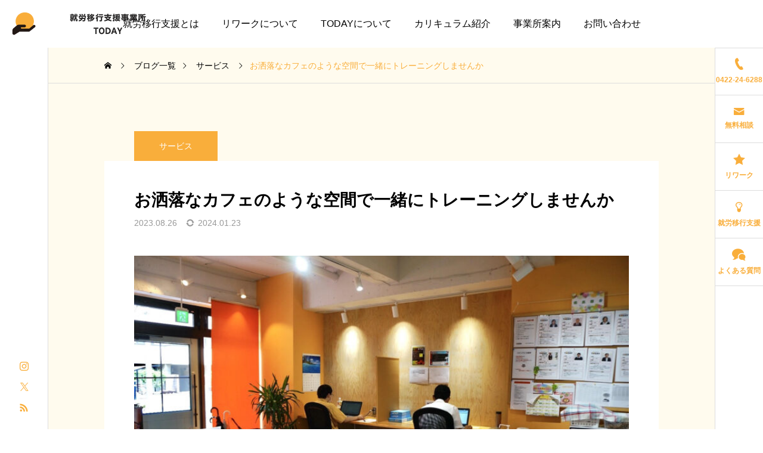

--- FILE ---
content_type: text/html; charset=UTF-8
request_url: https://today-support.com/%E3%81%8A%E6%B4%92%E8%90%BD%E3%81%AA%E3%82%AB%E3%83%95%E3%82%A7%E3%81%AE%E3%82%88%E3%81%86%E3%81%AA%E7%A9%BA%E9%96%93%E3%81%A7%E4%B8%80%E7%B7%92%E3%81%AB%E3%83%88%E3%83%AC%E3%83%BC%E3%83%8B%E3%83%B3/
body_size: 16373
content:
<!DOCTYPE html>
<html class="pc" lang="ja">
<head prefix="og: https://ogp.me/ns# fb: https://ogp.me/ns/fb#">
<!-- Google Tag Manager -->
<script>(function(w,d,s,l,i){w[l]=w[l]||[];w[l].push({'gtm.start':
new Date().getTime(),event:'gtm.js'});var f=d.getElementsByTagName(s)[0],
j=d.createElement(s),dl=l!='dataLayer'?'&l='+l:'';j.async=true;j.src=
'https://www.googletagmanager.com/gtm.js?id='+i+dl;f.parentNode.insertBefore(j,f);
})(window,document,'script','dataLayer','GTM-WDVPRD84');</script>
<!-- End Google Tag Manager -->
<meta charset="UTF-8">
<!--[if IE]><meta http-equiv="X-UA-Compatible" content="IE=edge"><![endif]-->
<meta name="viewport" content="width=device-width">
<meta name="description" content="今回は、私たちのTODAYの空間についてご紹介したいと思います。当施設の内装は、お洒落なカフェをモチーフにデザインされており、木のぬくもりと暖色の間接照明が調和しています。">
<link rel="pingback" href="https://today-support.com/wp/xmlrpc.php">
<title>お洒落なカフェのような空間で一緒にトレーニングしませんか | 就労移行支援事業所TODAY | 三鷹市 | 就労支援 | リワーク</title>
<meta name='robots' content='max-image-preview:large' />
<meta property="og:type" content="article">
<meta property="og:url" content="https://today-support.com/%E3%81%8A%E6%B4%92%E8%90%BD%E3%81%AA%E3%82%AB%E3%83%95%E3%82%A7%E3%81%AE%E3%82%88%E3%81%86%E3%81%AA%E7%A9%BA%E9%96%93%E3%81%A7%E4%B8%80%E7%B7%92%E3%81%AB%E3%83%88%E3%83%AC%E3%83%BC%E3%83%8B%E3%83%B3/">
<meta property="og:title" content="お洒落なカフェのような空間で一緒にトレーニングしませんか | 就労移行支援事業所TODAY | 三鷹市 | 就労支援 | リワーク">
<meta property="og:description" content="今回は、私たちのTODAYの空間についてご紹介したいと思います。当施設の内装は、お洒落なカフェをモチーフにデザインされており、木のぬくもりと暖色の間接照明が調和しています。">
<meta property="og:site_name" content="就労移行支援事業所TODAY | 三鷹市 | 就労支援 | リワーク">
<meta property="og:image" content="https://today-support.com/wp/wp-content/uploads/2023/08/内装①.jpg">
<meta property="og:image:secure_url" content="https://today-support.com/wp/wp-content/uploads/2023/08/内装①.jpg"> 
<meta property="og:image:width" content="780"> 
<meta property="og:image:height" content="521">
<meta name="twitter:card" content="summary">
<meta name="twitter:title" content="お洒落なカフェのような空間で一緒にトレーニングしませんか | 就労移行支援事業所TODAY | 三鷹市 | 就労支援 | リワーク">
<meta property="twitter:description" content="今回は、私たちのTODAYの空間についてご紹介したいと思います。当施設の内装は、お洒落なカフェをモチーフにデザインされており、木のぬくもりと暖色の間接照明が調和しています。">
<meta name="twitter:image:src" content="https://today-support.com/wp/wp-content/uploads/2023/08/内装①-160x160.jpg">
<link rel='dns-prefetch' href='//fonts.googleapis.com' />
<link rel='dns-prefetch' href='//use.fontawesome.com' />
<link rel="alternate" type="application/rss+xml" title="就労移行支援事業所TODAY | 三鷹市 | 就労支援 | リワーク &raquo; フィード" href="https://today-support.com/feed/" />
<link rel="alternate" type="application/rss+xml" title="就労移行支援事業所TODAY | 三鷹市 | 就労支援 | リワーク &raquo; コメントフィード" href="https://today-support.com/comments/feed/" />
<link rel="alternate" title="oEmbed (JSON)" type="application/json+oembed" href="https://today-support.com/wp-json/oembed/1.0/embed?url=https%3A%2F%2Ftoday-support.com%2F%25e3%2581%258a%25e6%25b4%2592%25e8%2590%25bd%25e3%2581%25aa%25e3%2582%25ab%25e3%2583%2595%25e3%2582%25a7%25e3%2581%25ae%25e3%2582%2588%25e3%2581%2586%25e3%2581%25aa%25e7%25a9%25ba%25e9%2596%2593%25e3%2581%25a7%25e4%25b8%2580%25e7%25b7%2592%25e3%2581%25ab%25e3%2583%2588%25e3%2583%25ac%25e3%2583%25bc%25e3%2583%258b%25e3%2583%25b3%2F" />
<link rel="alternate" title="oEmbed (XML)" type="text/xml+oembed" href="https://today-support.com/wp-json/oembed/1.0/embed?url=https%3A%2F%2Ftoday-support.com%2F%25e3%2581%258a%25e6%25b4%2592%25e8%2590%25bd%25e3%2581%25aa%25e3%2582%25ab%25e3%2583%2595%25e3%2582%25a7%25e3%2581%25ae%25e3%2582%2588%25e3%2581%2586%25e3%2581%25aa%25e7%25a9%25ba%25e9%2596%2593%25e3%2581%25a7%25e4%25b8%2580%25e7%25b7%2592%25e3%2581%25ab%25e3%2583%2588%25e3%2583%25ac%25e3%2583%25bc%25e3%2583%258b%25e3%2583%25b3%2F&#038;format=xml" />
<style id='wp-img-auto-sizes-contain-inline-css' type='text/css'>
img:is([sizes=auto i],[sizes^="auto," i]){contain-intrinsic-size:3000px 1500px}
/*# sourceURL=wp-img-auto-sizes-contain-inline-css */
</style>
<link rel='stylesheet' id='main-style-css' href='https://today-support.com/wp/wp-content/themes/serum_tcd096/style.css?ver=2.4.1' type='text/css' media='all' />
<link rel='stylesheet' id='design-plus-css' href='https://today-support.com/wp/wp-content/themes/serum_tcd096/css/design-plus.css?ver=2.4.1' type='text/css' media='all' />
<link rel='stylesheet' id='responsive-css' href='https://today-support.com/wp/wp-content/themes/serum_tcd096/css/responsive.css?ver=2.4.1' type='text/css' media='screen and (max-width:1221px)' />
<link rel='stylesheet' id='google-material-icon-css-css' href='https://fonts.googleapis.com/css2?family=Material+Symbols+Rounded%3Aopsz%2Cwght%2CFILL%2CGRAD%4020..48%2C100..700%2C0..1%2C-50..200&#038;ver=2.4.1' type='text/css' media='all' />
<link rel='stylesheet' id='footer-bar-css' href='https://today-support.com/wp/wp-content/themes/serum_tcd096/css/footer-bar.css?ver=2.4.1' type='text/css' media='screen and (max-width:1221px)' />
<link rel='stylesheet' id='simplebar-css' href='https://today-support.com/wp/wp-content/themes/serum_tcd096/js/simplebar.css?ver=2.4.1' type='text/css' media='all' />
<link rel='stylesheet' id='splide_css-css' href='https://today-support.com/wp/wp-content/themes/serum_tcd096/js/splide-core.min.css?ver=4.1.3' type='text/css' media='all' />
<link rel='stylesheet' id='wp-block-library-css' href='https://today-support.com/wp/wp-includes/css/dist/block-library/style.min.css?ver=6.9' type='text/css' media='all' />
<style id='wp-block-library-inline-css' type='text/css'>
/* VK Color Palettes */

/*# sourceURL=wp-block-library-inline-css */
</style><style id='wp-block-paragraph-inline-css' type='text/css'>
.is-small-text{font-size:.875em}.is-regular-text{font-size:1em}.is-large-text{font-size:2.25em}.is-larger-text{font-size:3em}.has-drop-cap:not(:focus):first-letter{float:left;font-size:8.4em;font-style:normal;font-weight:100;line-height:.68;margin:.05em .1em 0 0;text-transform:uppercase}body.rtl .has-drop-cap:not(:focus):first-letter{float:none;margin-left:.1em}p.has-drop-cap.has-background{overflow:hidden}:root :where(p.has-background){padding:1.25em 2.375em}:where(p.has-text-color:not(.has-link-color)) a{color:inherit}p.has-text-align-left[style*="writing-mode:vertical-lr"],p.has-text-align-right[style*="writing-mode:vertical-rl"]{rotate:180deg}
/*# sourceURL=https://today-support.com/wp/wp-includes/blocks/paragraph/style.min.css */
</style>
<style id='global-styles-inline-css' type='text/css'>
:root{--wp--preset--aspect-ratio--square: 1;--wp--preset--aspect-ratio--4-3: 4/3;--wp--preset--aspect-ratio--3-4: 3/4;--wp--preset--aspect-ratio--3-2: 3/2;--wp--preset--aspect-ratio--2-3: 2/3;--wp--preset--aspect-ratio--16-9: 16/9;--wp--preset--aspect-ratio--9-16: 9/16;--wp--preset--color--black: #000000;--wp--preset--color--cyan-bluish-gray: #abb8c3;--wp--preset--color--white: #ffffff;--wp--preset--color--pale-pink: #f78da7;--wp--preset--color--vivid-red: #cf2e2e;--wp--preset--color--luminous-vivid-orange: #ff6900;--wp--preset--color--luminous-vivid-amber: #fcb900;--wp--preset--color--light-green-cyan: #7bdcb5;--wp--preset--color--vivid-green-cyan: #00d084;--wp--preset--color--pale-cyan-blue: #8ed1fc;--wp--preset--color--vivid-cyan-blue: #0693e3;--wp--preset--color--vivid-purple: #9b51e0;--wp--preset--gradient--vivid-cyan-blue-to-vivid-purple: linear-gradient(135deg,rgb(6,147,227) 0%,rgb(155,81,224) 100%);--wp--preset--gradient--light-green-cyan-to-vivid-green-cyan: linear-gradient(135deg,rgb(122,220,180) 0%,rgb(0,208,130) 100%);--wp--preset--gradient--luminous-vivid-amber-to-luminous-vivid-orange: linear-gradient(135deg,rgb(252,185,0) 0%,rgb(255,105,0) 100%);--wp--preset--gradient--luminous-vivid-orange-to-vivid-red: linear-gradient(135deg,rgb(255,105,0) 0%,rgb(207,46,46) 100%);--wp--preset--gradient--very-light-gray-to-cyan-bluish-gray: linear-gradient(135deg,rgb(238,238,238) 0%,rgb(169,184,195) 100%);--wp--preset--gradient--cool-to-warm-spectrum: linear-gradient(135deg,rgb(74,234,220) 0%,rgb(151,120,209) 20%,rgb(207,42,186) 40%,rgb(238,44,130) 60%,rgb(251,105,98) 80%,rgb(254,248,76) 100%);--wp--preset--gradient--blush-light-purple: linear-gradient(135deg,rgb(255,206,236) 0%,rgb(152,150,240) 100%);--wp--preset--gradient--blush-bordeaux: linear-gradient(135deg,rgb(254,205,165) 0%,rgb(254,45,45) 50%,rgb(107,0,62) 100%);--wp--preset--gradient--luminous-dusk: linear-gradient(135deg,rgb(255,203,112) 0%,rgb(199,81,192) 50%,rgb(65,88,208) 100%);--wp--preset--gradient--pale-ocean: linear-gradient(135deg,rgb(255,245,203) 0%,rgb(182,227,212) 50%,rgb(51,167,181) 100%);--wp--preset--gradient--electric-grass: linear-gradient(135deg,rgb(202,248,128) 0%,rgb(113,206,126) 100%);--wp--preset--gradient--midnight: linear-gradient(135deg,rgb(2,3,129) 0%,rgb(40,116,252) 100%);--wp--preset--font-size--small: 13px;--wp--preset--font-size--medium: 20px;--wp--preset--font-size--large: 36px;--wp--preset--font-size--x-large: 42px;--wp--preset--spacing--20: 0.44rem;--wp--preset--spacing--30: 0.67rem;--wp--preset--spacing--40: 1rem;--wp--preset--spacing--50: 1.5rem;--wp--preset--spacing--60: 2.25rem;--wp--preset--spacing--70: 3.38rem;--wp--preset--spacing--80: 5.06rem;--wp--preset--shadow--natural: 6px 6px 9px rgba(0, 0, 0, 0.2);--wp--preset--shadow--deep: 12px 12px 50px rgba(0, 0, 0, 0.4);--wp--preset--shadow--sharp: 6px 6px 0px rgba(0, 0, 0, 0.2);--wp--preset--shadow--outlined: 6px 6px 0px -3px rgb(255, 255, 255), 6px 6px rgb(0, 0, 0);--wp--preset--shadow--crisp: 6px 6px 0px rgb(0, 0, 0);}:where(.is-layout-flex){gap: 0.5em;}:where(.is-layout-grid){gap: 0.5em;}body .is-layout-flex{display: flex;}.is-layout-flex{flex-wrap: wrap;align-items: center;}.is-layout-flex > :is(*, div){margin: 0;}body .is-layout-grid{display: grid;}.is-layout-grid > :is(*, div){margin: 0;}:where(.wp-block-columns.is-layout-flex){gap: 2em;}:where(.wp-block-columns.is-layout-grid){gap: 2em;}:where(.wp-block-post-template.is-layout-flex){gap: 1.25em;}:where(.wp-block-post-template.is-layout-grid){gap: 1.25em;}.has-black-color{color: var(--wp--preset--color--black) !important;}.has-cyan-bluish-gray-color{color: var(--wp--preset--color--cyan-bluish-gray) !important;}.has-white-color{color: var(--wp--preset--color--white) !important;}.has-pale-pink-color{color: var(--wp--preset--color--pale-pink) !important;}.has-vivid-red-color{color: var(--wp--preset--color--vivid-red) !important;}.has-luminous-vivid-orange-color{color: var(--wp--preset--color--luminous-vivid-orange) !important;}.has-luminous-vivid-amber-color{color: var(--wp--preset--color--luminous-vivid-amber) !important;}.has-light-green-cyan-color{color: var(--wp--preset--color--light-green-cyan) !important;}.has-vivid-green-cyan-color{color: var(--wp--preset--color--vivid-green-cyan) !important;}.has-pale-cyan-blue-color{color: var(--wp--preset--color--pale-cyan-blue) !important;}.has-vivid-cyan-blue-color{color: var(--wp--preset--color--vivid-cyan-blue) !important;}.has-vivid-purple-color{color: var(--wp--preset--color--vivid-purple) !important;}.has-black-background-color{background-color: var(--wp--preset--color--black) !important;}.has-cyan-bluish-gray-background-color{background-color: var(--wp--preset--color--cyan-bluish-gray) !important;}.has-white-background-color{background-color: var(--wp--preset--color--white) !important;}.has-pale-pink-background-color{background-color: var(--wp--preset--color--pale-pink) !important;}.has-vivid-red-background-color{background-color: var(--wp--preset--color--vivid-red) !important;}.has-luminous-vivid-orange-background-color{background-color: var(--wp--preset--color--luminous-vivid-orange) !important;}.has-luminous-vivid-amber-background-color{background-color: var(--wp--preset--color--luminous-vivid-amber) !important;}.has-light-green-cyan-background-color{background-color: var(--wp--preset--color--light-green-cyan) !important;}.has-vivid-green-cyan-background-color{background-color: var(--wp--preset--color--vivid-green-cyan) !important;}.has-pale-cyan-blue-background-color{background-color: var(--wp--preset--color--pale-cyan-blue) !important;}.has-vivid-cyan-blue-background-color{background-color: var(--wp--preset--color--vivid-cyan-blue) !important;}.has-vivid-purple-background-color{background-color: var(--wp--preset--color--vivid-purple) !important;}.has-black-border-color{border-color: var(--wp--preset--color--black) !important;}.has-cyan-bluish-gray-border-color{border-color: var(--wp--preset--color--cyan-bluish-gray) !important;}.has-white-border-color{border-color: var(--wp--preset--color--white) !important;}.has-pale-pink-border-color{border-color: var(--wp--preset--color--pale-pink) !important;}.has-vivid-red-border-color{border-color: var(--wp--preset--color--vivid-red) !important;}.has-luminous-vivid-orange-border-color{border-color: var(--wp--preset--color--luminous-vivid-orange) !important;}.has-luminous-vivid-amber-border-color{border-color: var(--wp--preset--color--luminous-vivid-amber) !important;}.has-light-green-cyan-border-color{border-color: var(--wp--preset--color--light-green-cyan) !important;}.has-vivid-green-cyan-border-color{border-color: var(--wp--preset--color--vivid-green-cyan) !important;}.has-pale-cyan-blue-border-color{border-color: var(--wp--preset--color--pale-cyan-blue) !important;}.has-vivid-cyan-blue-border-color{border-color: var(--wp--preset--color--vivid-cyan-blue) !important;}.has-vivid-purple-border-color{border-color: var(--wp--preset--color--vivid-purple) !important;}.has-vivid-cyan-blue-to-vivid-purple-gradient-background{background: var(--wp--preset--gradient--vivid-cyan-blue-to-vivid-purple) !important;}.has-light-green-cyan-to-vivid-green-cyan-gradient-background{background: var(--wp--preset--gradient--light-green-cyan-to-vivid-green-cyan) !important;}.has-luminous-vivid-amber-to-luminous-vivid-orange-gradient-background{background: var(--wp--preset--gradient--luminous-vivid-amber-to-luminous-vivid-orange) !important;}.has-luminous-vivid-orange-to-vivid-red-gradient-background{background: var(--wp--preset--gradient--luminous-vivid-orange-to-vivid-red) !important;}.has-very-light-gray-to-cyan-bluish-gray-gradient-background{background: var(--wp--preset--gradient--very-light-gray-to-cyan-bluish-gray) !important;}.has-cool-to-warm-spectrum-gradient-background{background: var(--wp--preset--gradient--cool-to-warm-spectrum) !important;}.has-blush-light-purple-gradient-background{background: var(--wp--preset--gradient--blush-light-purple) !important;}.has-blush-bordeaux-gradient-background{background: var(--wp--preset--gradient--blush-bordeaux) !important;}.has-luminous-dusk-gradient-background{background: var(--wp--preset--gradient--luminous-dusk) !important;}.has-pale-ocean-gradient-background{background: var(--wp--preset--gradient--pale-ocean) !important;}.has-electric-grass-gradient-background{background: var(--wp--preset--gradient--electric-grass) !important;}.has-midnight-gradient-background{background: var(--wp--preset--gradient--midnight) !important;}.has-small-font-size{font-size: var(--wp--preset--font-size--small) !important;}.has-medium-font-size{font-size: var(--wp--preset--font-size--medium) !important;}.has-large-font-size{font-size: var(--wp--preset--font-size--large) !important;}.has-x-large-font-size{font-size: var(--wp--preset--font-size--x-large) !important;}
/*# sourceURL=global-styles-inline-css */
</style>

<style id='classic-theme-styles-inline-css' type='text/css'>
/*! This file is auto-generated */
.wp-block-button__link{color:#fff;background-color:#32373c;border-radius:9999px;box-shadow:none;text-decoration:none;padding:calc(.667em + 2px) calc(1.333em + 2px);font-size:1.125em}.wp-block-file__button{background:#32373c;color:#fff;text-decoration:none}
/*# sourceURL=/wp-includes/css/classic-themes.min.css */
</style>
<link rel='stylesheet' id='spider-css' href='https://today-support.com/wp/wp-content/plugins/snow-monkey-blocks/dist/packages/spider/dist/css/spider.css?ver=1765802814' type='text/css' media='all' />
<link rel='stylesheet' id='snow-monkey-blocks-css' href='https://today-support.com/wp/wp-content/plugins/snow-monkey-blocks/dist/css/blocks.css?ver=1765802814' type='text/css' media='all' />
<link rel='stylesheet' id='sass-basis-css' href='https://today-support.com/wp/wp-content/plugins/snow-monkey-blocks/dist/css/fallback.css?ver=1765802814' type='text/css' media='all' />
<link rel='stylesheet' id='snow-monkey-blocks/nopro-css' href='https://today-support.com/wp/wp-content/plugins/snow-monkey-blocks/dist/css/nopro.css?ver=1765802814' type='text/css' media='all' />
<link rel='stylesheet' id='snow-monkey-forms-css' href='https://today-support.com/wp/wp-content/plugins/snow-monkey-forms/dist/css/app.css?ver=1763913040' type='text/css' media='all' />
<link rel='stylesheet' id='vk-components-style-css' href='https://today-support.com/wp/wp-content/plugins/vk-blocks/vendor/vektor-inc/vk-component/src//assets/css/vk-components.css?ver=1.6.5' type='text/css' media='all' />
<style id='font-awesome-svg-styles-default-inline-css' type='text/css'>
.svg-inline--fa {
  display: inline-block;
  height: 1em;
  overflow: visible;
  vertical-align: -.125em;
}
/*# sourceURL=font-awesome-svg-styles-default-inline-css */
</style>
<link rel='stylesheet' id='font-awesome-svg-styles-css' href='https://today-support.com/wp/wp-content/uploads/font-awesome/v6.4.0/css/svg-with-js.css' type='text/css' media='all' />
<style id='font-awesome-svg-styles-inline-css' type='text/css'>
   .wp-block-font-awesome-icon svg::before,
   .wp-rich-text-font-awesome-icon svg::before {content: unset;}
/*# sourceURL=font-awesome-svg-styles-inline-css */
</style>
<link rel='stylesheet' id='snow-monkey-blocks-spider-slider-style-css' href='https://today-support.com/wp/wp-content/plugins/snow-monkey-blocks/dist/blocks/spider-slider/style-index.css?ver=1765802814' type='text/css' media='all' />
<link rel='stylesheet' id='vk-swiper-style-css' href='https://today-support.com/wp/wp-content/plugins/vk-blocks/vendor/vektor-inc/vk-swiper/src/assets/css/swiper-bundle.min.css?ver=11.0.2' type='text/css' media='all' />
<link rel='stylesheet' id='vkblocks-bootstrap-css' href='https://today-support.com/wp/wp-content/plugins/vk-blocks/build/bootstrap_vk_using.css?ver=4.3.1' type='text/css' media='all' />
<link rel='stylesheet' id='vk-blocks-build-css-css' href='https://today-support.com/wp/wp-content/plugins/vk-blocks/build/block-build.css?ver=1.115.0.1' type='text/css' media='all' />
<style id='vk-blocks-build-css-inline-css' type='text/css'>
:root { --vk-size-text: 16px; /* --vk-color-primary is deprecated. */ --vk-color-primary:#337ab7; }

	:root {
		--vk_image-mask-circle: url(https://today-support.com/wp/wp-content/plugins/vk-blocks/inc/vk-blocks/images/circle.svg);
		--vk_image-mask-wave01: url(https://today-support.com/wp/wp-content/plugins/vk-blocks/inc/vk-blocks/images/wave01.svg);
		--vk_image-mask-wave02: url(https://today-support.com/wp/wp-content/plugins/vk-blocks/inc/vk-blocks/images/wave02.svg);
		--vk_image-mask-wave03: url(https://today-support.com/wp/wp-content/plugins/vk-blocks/inc/vk-blocks/images/wave03.svg);
		--vk_image-mask-wave04: url(https://today-support.com/wp/wp-content/plugins/vk-blocks/inc/vk-blocks/images/wave04.svg);
	}
	

	:root {

		--vk-balloon-border-width:1px;

		--vk-balloon-speech-offset:-12px;
	}
	

	:root {
		--vk_flow-arrow: url(https://today-support.com/wp/wp-content/plugins/vk-blocks/inc/vk-blocks/images/arrow_bottom.svg);
	}
	
/*# sourceURL=vk-blocks-build-css-inline-css */
</style>
<link rel='stylesheet' id='vk-font-awesome-css' href='https://today-support.com/wp/wp-content/plugins/vk-blocks/vendor/vektor-inc/font-awesome-versions/src/versions/6/css/all.min.css?ver=6.6.0' type='text/css' media='all' />
<link rel='stylesheet' id='font-awesome-official-css' href='https://use.fontawesome.com/releases/v6.4.0/css/all.css' type='text/css' media='all' integrity="sha384-iw3OoTErCYJJB9mCa8LNS2hbsQ7M3C0EpIsO/H5+EGAkPGc6rk+V8i04oW/K5xq0" crossorigin="anonymous" />
<link rel='stylesheet' id='ponhiro-blocks-front-css' href='https://today-support.com/wp/wp-content/plugins/useful-blocks/dist/css/front.css?ver=1.7.4' type='text/css' media='all' />
<style id='ponhiro-blocks-front-inline-css' type='text/css'>
:root{--pb_colset_yellow:#fdc44f;--pb_colset_yellow_thin:#fef9ed;--pb_colset_yellow_dark:#b4923a;--pb_colset_pink:#fd9392;--pb_colset_pink_thin:#ffefef;--pb_colset_pink_dark:#d07373;--pb_colset_green:#91c13e;--pb_colset_green_thin:#f2f8e8;--pb_colset_green_dark:#61841f;--pb_colset_blue:#6fc7e1;--pb_colset_blue_thin:#f0f9fc;--pb_colset_blue_dark:#419eb9;--pb_colset_cvbox_01_bg:#f5f5f5;--pb_colset_cvbox_01_list:#3190b7;--pb_colset_cvbox_01_btn:#91c13e;--pb_colset_cvbox_01_shadow:#628328;--pb_colset_cvbox_01_note:#fdc44f;--pb_colset_compare_01_l:#6fc7e1;--pb_colset_compare_01_l_bg:#f0f9fc;--pb_colset_compare_01_r:#ffa883;--pb_colset_compare_01_r_bg:#fff6f2;--pb_colset_iconbox_01:#6e828a;--pb_colset_iconbox_01_bg:#fff;--pb_colset_iconbox_01_icon:#ee8f81;--pb_colset_bargraph_01:#9dd9dd;--pb_colset_bargraph_01_bg:#fafafa;--pb_colset_bar_01:#f8db92;--pb_colset_bar_02:#fda9a8;--pb_colset_bar_03:#bdda8b;--pb_colset_bar_04:#a1c6f1;--pb_colset_rating_01_bg:#fafafa;--pb_colset_rating_01_text:#71828a;--pb_colset_rating_01_label:#71828a;--pb_colset_rating_01_point:#ee8f81;}.pb-iconbox__figure[data-iconset="01"]{background-image: url(https://today-support.com/wp/wp-content/plugins/useful-blocks/assets/img/a_person.png)}.pb-iconbox__figure[data-iconset="02"]{background-image: url(https://today-support.com/wp/wp-content/plugins/useful-blocks/assets/img/a_person.png)}.pb-iconbox__figure[data-iconset="03"]{background-image: url(https://today-support.com/wp/wp-content/plugins/useful-blocks/assets/img/a_person.png)}.pb-iconbox__figure[data-iconset="04"]{background-image: url(https://today-support.com/wp/wp-content/plugins/useful-blocks/assets/img/a_person.png)}
/*# sourceURL=ponhiro-blocks-front-inline-css */
</style>
<link rel='stylesheet' id='font-awesome-official-v4shim-css' href='https://use.fontawesome.com/releases/v6.4.0/css/v4-shims.css' type='text/css' media='all' integrity="sha384-TjXU13dTMPo+5ZlOUI1IGXvpmajjoetPqbUJqTx+uZ1bGwylKHNEItuVe/mg/H6l" crossorigin="anonymous" />
<script type="text/javascript" src="https://today-support.com/wp/wp-includes/js/jquery/jquery.min.js?ver=3.7.1" id="jquery-core-js"></script>
<script type="text/javascript" src="https://today-support.com/wp/wp-includes/js/jquery/jquery-migrate.min.js?ver=3.4.1" id="jquery-migrate-js"></script>
<script type="text/javascript" src="https://today-support.com/wp/wp-content/themes/serum_tcd096/js/header_fix.js?ver=2.4.1" id="header_fix-js"></script>
<script type="text/javascript" src="https://today-support.com/wp/wp-content/plugins/snow-monkey-blocks/dist/js/fontawesome-all.js?ver=1765802814" id="fontawesome6-js" defer="defer" data-wp-strategy="defer"></script>
<script type="text/javascript" src="https://today-support.com/wp/wp-content/plugins/snow-monkey-blocks/dist/packages/spider/dist/js/spider.js?ver=1765802814" id="spider-js" defer="defer" data-wp-strategy="defer"></script>
<link rel="https://api.w.org/" href="https://today-support.com/wp-json/" /><link rel="alternate" title="JSON" type="application/json" href="https://today-support.com/wp-json/wp/v2/posts/574" /><link rel="canonical" href="https://today-support.com/%e3%81%8a%e6%b4%92%e8%90%bd%e3%81%aa%e3%82%ab%e3%83%95%e3%82%a7%e3%81%ae%e3%82%88%e3%81%86%e3%81%aa%e7%a9%ba%e9%96%93%e3%81%a7%e4%b8%80%e7%b7%92%e3%81%ab%e3%83%88%e3%83%ac%e3%83%bc%e3%83%8b%e3%83%b3/" />
<link rel='shortlink' href='https://today-support.com/?p=574' />
<style type="text/css">
body { font-size:16px; }
.single_title { font-size:28px; }
#page_header .catch, #page_header_small .catch { font-size:34px; }
.common_catch, .cb_free_space .post_content h2:not(.styled_h2) { font-size:32px !important; }
@media screen and (max-width:1221px) {
  .common_catch,  .cb_free_space .post_content h2:not(.styled_h2) { font-size:26px  !important; }
  #page_header .catch, #page_header_small .catch { font-size:29px; }
}
@media screen and (max-width:800px) {
  body { font-size:14px; }
  #page_header .catch, #page_header_small .catch { font-size:24px; }
  .single_title { font-size:20px; }
  .common_catch,  .cb_free_space .post_content h2:not(.styled_h2) { font-size:20px !important; }
}
body, input, textarea { font-weight:500; font-family: Arial, "Hiragino Sans", "ヒラギノ角ゴ ProN", "Hiragino Kaku Gothic ProN", "游ゴシック", YuGothic, "メイリオ", Meiryo, sans-serif; }

#page_header .catch, #page_header_small .catch { font-family: Arial, "Hiragino Sans", "ヒラギノ角ゴ ProN", "Hiragino Kaku Gothic ProN", "游ゴシック", YuGothic, "メイリオ", Meiryo, sans-serif; font-weight:600; }

.common_catch,  .cb_free_space .post_content h2:not(.styled_h2), .design_headline, .rich_font, .p-vertical { font-family: Arial, "Hiragino Sans", "ヒラギノ角ゴ ProN", "Hiragino Kaku Gothic ProN", "游ゴシック", YuGothic, "メイリオ", Meiryo, sans-serif; font-weight:600; }

.single_title { font-family: Arial, "Hiragino Sans", "ヒラギノ角ゴ ProN", "Hiragino Kaku Gothic ProN", "游ゴシック", YuGothic, "メイリオ", Meiryo, sans-serif; font-weight:600; }

.rich_font_type1 { font-family: Arial, "ヒラギノ角ゴ ProN W3", "Hiragino Kaku Gothic ProN", "メイリオ", Meiryo, sans-serif; font-weight:600; }
.rich_font_type2 { font-family: Arial, "Hiragino Sans", "ヒラギノ角ゴ ProN", "Hiragino Kaku Gothic ProN", "游ゴシック", YuGothic, "メイリオ", Meiryo, sans-serif; font-weight:600; }
.rich_font_type3 { font-family: "Times New Roman" , "游明朝" , "Yu Mincho" , "游明朝体" , "YuMincho" , "ヒラギノ明朝 Pro W3" , "Hiragino Mincho Pro" , "HiraMinProN-W3" , "HGS明朝E" , "ＭＳ Ｐ明朝" , "MS PMincho" , serif; font-weight:600; }

.logo_text { font-size:26px; }
@media screen and (max-width:1201px) {
  .logo_text { font-size:20px; }
}
.author_profile .avatar_area img, .animate_image img, .animate_background .image {
  width:100%; height:auto; will-change:transform;
  -webkit-transition: transform  0.5s ease;
  transition: transform  0.5s ease;
}
.author_profile a.avatar:hover img, .animate_image:hover img, .animate_background:hover .image {
  -webkit-transform: scale(1.2);
  transform: scale(1.2);
}


a { color:#000; }

:root {
  --tcd-accent-color:249,174,59;
}
#header_logo2 .icon_image, #comment_tab li.active a, .widget_tab_post_list_button div.active, .widget_categories a:before, #single_post_category, #header_slider_wrap .slick-dots .slick-active button::before, #side_icon_button a.no_icon, #drawer_icon_button .item.long a, .tcdw_search_box_widget .tag_list a:hover
{ background-color:#f9ae3b; }

.schedule_content table, .schedule_content td, .splide__arrow, #header_slider_wrap .slick-dots button::before, #side_icon_button a.no_icon, #side_icon_button .item:first-of-type a.no_icon, #drawer_icon_button .item.long a
{ border-color:#f9ae3b; }

#side_icon_button a, #footer_icon_banner a:before, .icon_button .google_icon, #footer_sns.color_type1 li a:before, #bread_crumb, #bread_crumb li.last, #related_post .headline, .news_category_button li.current a, .schedule_content table, #comments .headline, .splide__arrow:before, #treatment_list .header .catch, #page_contents .content_header .common_catch, #post_pagination p,
  #global_menu > ul > li.current-menu-item > a, .megamenu_a .category_list li.active a, #global_menu > ul > li.active_megamenu_button > a, .faq_list .title.active, .page_navi span.current, #drawer_icon_button a, #drawer_icon_button a:before, #drawer_icon_button .item.long a, .doctor_meta .item.name a:hover
{ color:#f9ae3b; }

.cardlink .title a:hover { color:#d18613 !important; }

.doctor_meta .pos { background-color:rgba(249,174,59,0.7); }
#global_menu ul ul a:hover { background-color:rgba(249,174,59,0.25); }

#side_icon_button a.no_icon:hover, .splide__arrow:hover, #single_post_category:hover, #p_readmore .button:hover, .c-pw__btn:hover, #comment_tab li a:hover, #submit_comment:hover, #cancel_comment_reply a:hover, #post_tag_list a:hover,  #wp-calendar #prev a:hover, #wp-calendar #next a:hover, #wp-calendar td a:hover, #comment_tab li a:hover, .tcdw_tag_list_widget ol a:hover,
  .widget_tag_cloud .tagcloud a:hover, #wp-calendar tbody a:hover, #drawer_menu .menu li.menu-item-has-children > a > .button:hover:after, #drawer_menu .menu li.menu-item-has-children > a > .button:hover:before, #mobile_menu .child_menu_button:hover:after, #mobile_menu .child_menu_button:hover:before, #header_slider_wrap .slick-dots button:hover::before
{ background-color:#d18613; }

#side_icon_button a.no_icon:hover, .splide__arrow:hover, #comment_textarea textarea:focus, .c-pw__box-input:focus, .tcdw_tag_list_widget ol a:hover, .widget_tag_cloud .tagcloud a:hover, #header_slider_wrap .slick-dots button:hover::before, #side_icon_button .item:first-of-type a.no_icon:hover
{ border-color:#d18613; }

a:hover, #header_logo a:hover, #drawer_menu .menu ul ul a:hover, #drawer_menu .menu li > a:hover > span:after, #drawer_menu .menu li.active > a > .button:after, #featured_post a:hover, #drawer_menu .close_button:hover:before, #drawer_menu_search .button_area:hover:before, #drawer_lang_button li a:hover, .megamenu_b .splide__arrow:hover:before, #related_post .meta .news_category:hover,
  #header.active #header_search_button:hover:before, #global_menu > ul > li > a:hover, #global_menu > ul > li.current-menu-parent > a, #global_menu > ul > li.current-menu-ancestor > a, #header_search_button:hover:before, #header_search .button:hover label:before, .single_post_nav:hover span:after, .faq_list .title:hover,
    #drawer_menu .menu a:hover, #drawer_menu .menu > ul > li.active > a, #drawer_menu .menu > ul > li.current-menu-item > a, #drawer_menu .menu > li > a > .title:hover, .cb_news_list .news_category_sort_button li.active span, .cb_news_list .news_category_sort_button li:hover span, #searchform .submit_button:hover:before, #footer_social_link li a:hover:before, #next_prev_post a:hover, .tcdw_search_box_widget .search_area .search_button:hover:before,
      #single_author_title_area .author_link li a:hover:before, .author_profile a:hover, #post_meta_bottom a:hover, .cardlink_title a:hover, .comment a:hover, .comment_form_wrapper a:hover, #tcd_toc.styled .toc_link:hover, .tcd_toc_widget.no_underline .toc_widget_wrap.styled .toc_link:hover, #news_list .category:hover, #single_post_title .meta .news_category:hover, #treatment_list .post_list a:hover, .mega_treatment_category a:hover .title
{ color:#d18613; }

#archive_blog, .breadcrumb_type2 #bread_crumb, .cb_carousel, .cb_free_space:before, #treatment_list, #mobile_menu li li a, #mobile_menu li ul, body.single-post #main_content, #page_contents .color_bg_content::before, .cb_two_column
{ background-color:#fffbee; }

.post_content a, .widget_block a, .textwidget a, #no_post a, #page_404_header .desc a { color:#1578d6; }
.widget_block a:hover, #no_post a:hover, #page_404_header .desc a:hover { color:rgba(21,120,214,0.6); }
.design_button { width:280px; height:60px; line-height:60px;border-radius:6px;color:#f9ae3b !important; border-color:#f9ae3b; }
.design_button:before { background-color:#f9ae3b;left:-100%; }
.design_button:hover, .cb_box_content a:hover .design_button { color:#fff !important; border-color:#f9ae3b; }
.design_button:hover:before, .cb_box_content a:hover .design_button:before { left:0; }
@media (max-width: 1200px) {
  .design_button { width:260px; }
}
@media (max-width: 800px) {
  .design_button { width:240px; height:50px; line-height:50px; }
}
.styled_h2 {
  font-size:28px!important;
  text-align:center!important;
  font-weight:600!important;
  color:#000000;
  border-color:#000000;
  border-width:3px;
  border-style:dotted;
padding-left:1em!important;
padding-top:0.5em!important;
padding-bottom:0.5em!important;
border-right:none;
border-top:none;
border-bottom:none;
background-color:transparent;
}
@media screen and (max-width:800px) {
  .styled_h2 { font-size:22px!important; }
}
.styled_h3 {
  font-size:26px!important;
  text-align:left!important;
  font-weight:600!important;
  color:#000000;
  border-color:#000000;
  border-width:2px;
  border-style:solid;
padding-left:1em!important;
padding-top:0.5em!important;
padding-bottom:0.5em!important;
border-right:none;
border-top:none;
border-bottom:none;
background-color:transparent;
}
@media screen and (max-width:800px) {
  .styled_h3 { font-size:20px!important; }
}
.styled_h4 {
  font-size:22px!important;
  text-align:left!important;
  font-weight:400!important;
  color:#000000;
  border-color:#dddddd;
  border-width:1px;
  border-style:dotted;
border-left:none;
border-right:none;
border-top:none;
padding-bottom:0.8em!important;
background-color:transparent;
}
@media screen and (max-width:800px) {
  .styled_h4 { font-size:18px!important; }
}
.styled_h5 {
  font-size:20px!important;
  text-align:left!important;
  font-weight:400!important;
  color:#000000;
  border-color:#000000;
  border-width:3px;
  border-style:double;
border-left:none;
border-right:none;
border-top:none;
border-bottom:none;
background-color:#f2f2f2;
padding:0.8em 1em!important;
}
@media screen and (max-width:800px) {
  .styled_h5 { font-size:16px!important; }
}
.q_custom_button1 { width:280px; height:60px; line-height:60px;border-radius:0px;color:#937960 !important; border-color:#937960; }
.q_custom_button1:before { background-color:#7c6552;opacity:0; }
.q_custom_button1:hover { color:#fff !important; border-color:#7c6552; }
.q_custom_button1:hover:before { opacity:1; }
@media (max-width: 1200px) {
  .q_custom_button1 { width:260px; }
}
@media (max-width: 800px) {
  .q_custom_button1 { width:240px; height:50px; line-height:50px; }
}
.q_custom_button2 { width:280px; height:60px; line-height:60px;border-radius:0px;color:#fff !important; background-color:#937960;border:none; }
.q_custom_button2:before { background-color:#7c6552;opacity:0; }
.q_custom_button2:hover {  }
.q_custom_button2:hover:before { opacity:1; }
@media (max-width: 1200px) {
  .q_custom_button2 { width:260px; }
}
@media (max-width: 800px) {
  .q_custom_button2 { width:240px; height:50px; line-height:50px; }
}
.q_custom_button3 { width:280px; height:60px; line-height:60px;border-radius:0px;color:#fff !important; border-color:#937960; }
.q_custom_button3:before { background-color:#937960;opacity:1; }
.q_custom_button3:hover { color:#7c6552 !important; border-color:#7c6552; }
.q_custom_button3:hover:before { opacity:0; }
@media (max-width: 1200px) {
  .q_custom_button3 { width:260px; }
}
@media (max-width: 800px) {
  .q_custom_button3 { width:240px; height:50px; line-height:50px; }
}
.q_frame1 {
  background:#ffffff;
  border-radius:0px;
  border-width:1px;
  border-color:#dddddd;
  border-style:solid;
}
.q_frame1 .q_frame_label {
  color:#000000;
}
.q_frame2 {
  background:#ffffff;
  border-radius:0px;
  border-width:1px;
  border-color:#009aff;
  border-style:solid;
}
.q_frame2 .q_frame_label {
  color:#009aff;
}
.q_frame3 {
  background:#ffffff;
  border-radius:10px;
  border-width:1px;
  border-color:#f9b42d;
  border-style:solid;
}
.q_frame3 .q_frame_label {
  color:#f9b42d;
}
.q_underline1 {
  font-weight:400;
  background-image: -webkit-linear-gradient(left, transparent 50%, #fff799 50%);
  background-image: -moz-linear-gradient(left, transparent 50%, #fff799 50%);
  background-image: linear-gradient(to right, transparent 50%, #fff799 50%);
  background-position:-100% 0.8em;}
.q_underline2 {
  font-weight:600;
  background-image: -webkit-linear-gradient(left, transparent 50%, #99f9ff 50%);
  background-image: -moz-linear-gradient(left, transparent 50%, #99f9ff 50%);
  background-image: linear-gradient(to right, transparent 50%, #99f9ff 50%);
  }
.q_underline3 {
  font-weight:600;
  background-image: -webkit-linear-gradient(left, transparent 50%, #ff99b8 50%);
  background-image: -moz-linear-gradient(left, transparent 50%, #ff99b8 50%);
  background-image: linear-gradient(to right, transparent 50%, #ff99b8 50%);
  }
.speech_balloon1 .speech_balloon_text_inner {
  color:#000000;
  background-color:#ffdfdf;
  border-color:#ffdfdf;
}
.speech_balloon1 .before { border-left-color:#ffdfdf; }
.speech_balloon1 .after { border-right-color:#ffdfdf; }
.speech_balloon2 .speech_balloon_text_inner {
  color:#000000;
  background-color:#fbebcf;
  border-color:#fbebcf;
}
.speech_balloon2 .before { border-left-color:#fbebcf; }
.speech_balloon2 .after { border-right-color:#fbebcf; }
.speech_balloon3 .speech_balloon_text_inner {
  color:#000000;
  background-color:#ccf4ff;
  border-color:#ccf4ff;
}
.speech_balloon3 .before { border-left-color:#ccf4ff; }
.speech_balloon3 .after { border-right-color:#ccf4ff; }
.speech_balloon4 .speech_balloon_text_inner {
  color:#000000;
  background-color:#fbebcf;
  border-color:#fbebcf;
}
.speech_balloon4 .before { border-left-color:#fbebcf; }
.speech_balloon4 .after { border-right-color:#fbebcf; }
.qt_google_map .pb_googlemap_custom-overlay-inner { background:#ffffff; color:#ffffff; }
.qt_google_map .pb_googlemap_custom-overlay-inner::after { border-color:#ffffff transparent transparent transparent; }
</style>

<style id="current-page-style" type="text/css">
#single_post_title .title { font-size:28px; }
@media screen and (max-width:800px) {
  #single_post_title .title { font-size:20px; }
}
 

 /*** Theme Options Custom CSS ***/ 

#header_logo2 .icon_image {
  background-color: #FFF !important;
}
.p-footer-bar__item-label {
 font-weight: bold;
}</style>

<link rel="stylesheet" href="https://use.fontawesome.com/releases/v6.4.0/css/all.css">

<noscript><style>.lazyload[data-src]{display:none !important;}</style></noscript><style>.lazyload{background-image:none !important;}.lazyload:before{background-image:none !important;}</style><link rel="icon" href="https://today-support.com/wp/wp-content/uploads/2023/07/cropped-today-logo-icon_md-1-32x32.png" sizes="32x32" />
<link rel="icon" href="https://today-support.com/wp/wp-content/uploads/2023/07/cropped-today-logo-icon_md-1-192x192.png" sizes="192x192" />
<link rel="apple-touch-icon" href="https://today-support.com/wp/wp-content/uploads/2023/07/cropped-today-logo-icon_md-1-180x180.png" />
<meta name="msapplication-TileImage" content="https://today-support.com/wp/wp-content/uploads/2023/07/cropped-today-logo-icon_md-1-270x270.png" />
</head>
<body id="body" class="wp-singular post-template-default single single-post postid-574 single-format-standard wp-theme-serum_tcd096 fa_v6_css vk-blocks no_header_logo_image_mobile show_page_header show_page_header_bar no_comment_form">
<div id="js-body-start"></div>


<div id="header_logo">
 <p class="logo">
  <a href="https://today-support.com/" title="就労移行支援事業所TODAY | 三鷹市 | 就労支援 | リワーク">
      <img class="logo_image lazyload" src="[data-uri]" alt="就労移行支援事業所TODAY | 三鷹市 | 就労支援 | リワーク" title="就労移行支援事業所TODAY | 三鷹市 | 就労支援 | リワーク" width="128" height="128" data-src="https://today-support.com/wp/wp-content/uploads/2023/07/today-logo2_md.png" decoding="async" data-eio-rwidth="256" data-eio-rheight="256" /><noscript><img class="logo_image" src="https://today-support.com/wp/wp-content/uploads/2023/07/today-logo2_md.png" alt="就労移行支援事業所TODAY | 三鷹市 | 就労支援 | リワーク" title="就労移行支援事業所TODAY | 三鷹市 | 就労支援 | リワーク" width="128" height="128" data-eio="l" /></noscript>
        </a>
 </p>
</div>
<header id="header">
 <div id="header_logo2">
  <a href="https://today-support.com/" title="就労移行支援事業所TODAY | 三鷹市 | 就労支援 | リワーク">
      <div class="icon_image">
        <img  src="[data-uri]" alt="" width="75" height="75" data-src="https://today-support.com/wp/wp-content/uploads/2023/07/logo_icon.png" decoding="async" class="lazyload" data-eio-rwidth="150" data-eio-rheight="150" /><noscript><img  src="https://today-support.com/wp/wp-content/uploads/2023/07/logo_icon.png" alt="" width="75" height="75" data-eio="l" /></noscript>
           </div>
         <div class="text_image">
        <img  src="[data-uri]" alt="就労移行支援事業所TODAY | 三鷹市 | 就労支援 | リワーク" title="就労移行支援事業所TODAY | 三鷹市 | 就労支援 | リワーク" width="140" height="39" data-src="https://today-support.com/wp/wp-content/uploads/2023/07/today_title.png" decoding="async" class="lazyload" data-eio-rwidth="280" data-eio-rheight="77" /><noscript><img  src="https://today-support.com/wp/wp-content/uploads/2023/07/today_title.png" alt="就労移行支援事業所TODAY | 三鷹市 | 就労支援 | リワーク" title="就労移行支援事業所TODAY | 三鷹市 | 就労支援 | リワーク" width="140" height="39" data-eio="l" /></noscript>
           </div>
        </a>
</div>
  <a id="drawer_menu_button" href="#"><span></span><span></span><span></span></a>
 <nav id="global_menu">
  <ul id="menu-%e3%83%a1%e3%82%a4%e3%83%b3%e3%83%a1%e3%83%8b%e3%83%a5%e3%83%bc" class="menu"><li id="menu-item-123" class="menu-item menu-item-type-post_type menu-item-object-page menu-item-123"><a href="https://today-support.com/about/">就労移行支援とは</a></li>
<li id="menu-item-2206" class="menu-item menu-item-type-post_type menu-item-object-page menu-item-2206"><a href="https://today-support.com/rework/">リワークについて</a></li>
<li id="menu-item-124" class="menu-item menu-item-type-post_type menu-item-object-page menu-item-124"><a href="https://today-support.com/service/">TODAYについて</a></li>
<li id="menu-item-127" class="menu-item menu-item-type-post_type menu-item-object-page menu-item-127"><a href="https://today-support.com/curriculum/">カリキュラム紹介</a></li>
<li id="menu-item-332" class="menu-item menu-item-type-post_type menu-item-object-page menu-item-332"><a href="https://today-support.com/access/">事業所案内</a></li>
<li id="menu-item-184" class="menu-item menu-item-type-post_type menu-item-object-page menu-item-184"><a href="https://today-support.com/contact/">お問い合わせ</a></li>
</ul> </nav>
    </header>

 <div id="side_icon_button" class="icon_button">
    <div class="item">
   <a class="tel" href="tel:0422246288"><span>0422-24-6288</span></a>
  </div>
    <div class="item">
   <a class="mail" href="https://today-support.com/contact/"><span>無料相談</span></a>
  </div>
    <div class="item">
   <a class="star1" href="https://today-support.com/rework"><span>リワーク</span></a>
  </div>
    <div class="item">
   <a class="light" href="https://today-support.com/lp1/"><span>就労移行支援</span></a>
  </div>
    <div class="item">
   <a class="bubble" href="https://today-support.com/faq/"><span>よくある質問</span></a>
  </div>
   </div>
 
<div id="container">

 
<div class="breadcrumb_type2">
 <div id="bread_crumb">
 <ul class="clearfix" itemscope itemtype="https://schema.org/BreadcrumbList">
  <li itemprop="itemListElement" itemscope itemtype="https://schema.org/ListItem" class="home"><a itemprop="item" href="https://today-support.com/"><span itemprop="name">ホーム</span></a><meta itemprop="position" content="1"></li>
 <li itemprop="itemListElement" itemscope itemtype="https://schema.org/ListItem"><a itemprop="item" href="https://today-support.com/blogs/"><span itemprop="name">ブログ一覧</span></a><meta itemprop="position" content="2"></li>
  <li class="category" itemprop="itemListElement" itemscope itemtype="https://schema.org/ListItem">
    <a itemprop="item" href="https://today-support.com/category/service/"><span itemprop="name">サービス</span></a>
    <meta itemprop="position" content="3">
 </li>
  <li class="last" itemprop="itemListElement" itemscope itemtype="https://schema.org/ListItem"><span itemprop="name">お洒落なカフェのような空間で一緒にトレーニングしませんか</span><meta itemprop="position" content="4"></li>
  </ul>
</div>
</div>

<div id="main_content">

 <div id="main_col">

  <article id="article">

   
      <a id="single_post_category" href="https://today-support.com/category/service/">サービス</a>
      <div id="single_post_title">
    <h1 class="title single_title entry-title">お洒落なカフェのような空間で一緒にトレーニングしませんか</h1>
        <div class="meta">
     <time class="date entry-date published" datetime="2024-01-23T16:24:40+09:00">2023.08.26</time>
          <time class="update entry-date updated" datetime="2024-01-23T16:24:40+09:00">2024.01.23</time>
         </div>
       </div>

      <div id="single_post_image">
    <img src="[data-uri]" width="719" height="480" data-src="https://today-support.com/wp/wp-content/uploads/2023/08/内装①.jpg" decoding="async" class="lazyload" data-eio-rwidth="780" data-eio-rheight="521" /><noscript><img src="https://today-support.com/wp/wp-content/uploads/2023/08/内装①.jpg" width="719" height="480" data-eio="l" /></noscript>
   </div>
   
   
   
   
   
      <div class="post_content clearfix">
    
<p>今回は、私たちのTODAYの空間についてご紹介したいと思います。</p>



<p>当施設の内装は、お洒落なカフェをモチーフにデザインされており、木のぬくもりと暖色の間接照明が調和しています。さらに、大きな窓ガラスを取り入れ、自然の日の光を心地よく取り込んでいます。 </p>



<p>私たちは、利用者様とスタッフの心と体のケアを大切に考えています。そのため、落ち着いた雰囲気と心地よい空間を提供することにこだわりました。木の温かみや暖色の照明は、リラックス効果を高め、心身の疲れを癒す助けになります。 また、大きな窓ガラスから差し込む自然光は、明るさや活力をもたらし、リフレッシュ効果も期待できます。日中の陽光が室内を照らし、心地よい雰囲気を作り出します。 </p>



<p>私たちの設計コンセプトは、快適で心地よい環境を提供することです。おしゃれなカフェのような雰囲気で、リラックスしながら過ごせる場所を目指しています。利用者様とスタッフが心地よく過ごせることで、より良いサービスを提供できると信じています。</p>
   </div>

   
   
   
   
      <div id="next_prev_post">
    <a class="item prev_post" href="https://today-support.com/%e7%89%b9%e4%be%8b%e5%ad%90%e4%bc%9a%e7%a4%be%e3%81%a7%e9%9a%9c%e5%ae%b3%e8%80%85%e9%9b%87%e7%94%a8%e3%82%92%e5%ae%9f%e7%8f%be%ef%bc%81%e5%a4%9a%e6%a7%98%e6%80%a7%e3%82%92%e6%b4%bb%e3%81%8b%e3%81%99-2/">
 <p class="title"><span>特例子会社で障害者雇用を実現！多様性を活かす新しい働き方の選択肢</span></p>
 <p class="nav">前の記事</p>
</a>
<a class="item next_post" href="https://today-support.com/%e4%bf%a1%e9%a0%bc%e3%81%a8%e7%b5%86%e3%81%ae%e7%af%89%e3%81%8d%e6%96%b9%e2%80%95%e2%80%95%e3%83%a9%e3%83%9d%e3%83%bc%e3%83%ab%e5%bd%a2%e6%88%90%e3%81%ae%e5%8a%9b%e3%81%a7%e3%82%88%e3%82%8a%e8%89%af/">
 <p class="title"><span>信頼と絆の築き方―ラポール形成の力でより良い人間関係を築こう</span></p>
 <p class="nav">次の記事</p>
</a>
   </div>

  </article><!-- END #article -->

  
  
  
  
    <div id="related_post">
   <h2 class="headline">関連記事</h2>
   <div class="post_list">
        <div class="item">
     <a class="animate_background" href="https://today-support.com/%e4%bc%81%e6%a5%ad%e3%82%a4%e3%83%b3%e3%82%bf%e3%83%bc%e3%83%b3%e3%83%bb%e5%ae%9f%e7%bf%92/">
      <div class="image_wrap">
       <img loading="lazy" class="image lazyload" src="[data-uri]" width="620" height="360" data-src="https://today-support.com/wp/wp-content/uploads/2023/08/today-blog-img4-620x360.jpg" decoding="async" data-eio-rwidth="620" data-eio-rheight="360" /><noscript><img loading="lazy" class="image" src="https://today-support.com/wp/wp-content/uploads/2023/08/today-blog-img4-620x360.jpg" width="620" height="360" data-eio="l" /></noscript>
      </div>
     </a>
          <a class="category" href="https://today-support.com/category/service/">サービス</a>
          <div class="content">
      <h3 class="title"><a href="https://today-support.com/%e4%bc%81%e6%a5%ad%e3%82%a4%e3%83%b3%e3%82%bf%e3%83%bc%e3%83%b3%e3%83%bb%e5%ae%9f%e7%bf%92/"><span>企業インターン・実習</span></a></h3>
            <time class="date entry-date published" datetime="2024-06-19T16:45:06+09:00">2024.06.16</time>
           </div>
    </div>
        <div class="item">
     <a class="animate_background" href="https://today-support.com/%f0%9f%8c%9f-%e3%80%8c%e5%b0%b1%e8%81%b7%e5%89%8d%e3%81%ae%e6%ba%96%e5%82%99%e3%81%a8%e5%bf%83%e6%a7%8b%e3%81%88%e3%80%8d-%e6%96%b0%e3%81%97%e3%81%84%e4%b8%80%e6%ad%a9%e3%81%ab%e5%90%91/">
      <div class="image_wrap">
       <img loading="lazy" class="image lazyload" src="[data-uri]" width="620" height="360" data-src="https://today-support.com/wp/wp-content/uploads/2023/08/today-blog-img5-620x360.jpg" decoding="async" data-eio-rwidth="620" data-eio-rheight="360" /><noscript><img loading="lazy" class="image" src="https://today-support.com/wp/wp-content/uploads/2023/08/today-blog-img5-620x360.jpg" width="620" height="360" data-eio="l" /></noscript>
      </div>
     </a>
          <a class="category" href="https://today-support.com/category/service/">サービス</a>
          <div class="content">
      <h3 class="title"><a href="https://today-support.com/%f0%9f%8c%9f-%e3%80%8c%e5%b0%b1%e8%81%b7%e5%89%8d%e3%81%ae%e6%ba%96%e5%82%99%e3%81%a8%e5%bf%83%e6%a7%8b%e3%81%88%e3%80%8d-%e6%96%b0%e3%81%97%e3%81%84%e4%b8%80%e6%ad%a9%e3%81%ab%e5%90%91/"><span>🌟 「就職前の準備と心構え」– 新しい一歩に向けて</span></a></h3>
            <time class="date entry-date published" datetime="2024-11-16T16:58:37+09:00">2024.11.17</time>
           </div>
    </div>
        <div class="item">
     <a class="animate_background" href="https://today-support.com/today%e5%bc%8f%e3%82%ad%e3%83%a3%e3%83%aa%e3%82%a2%e3%83%81%e3%82%a7%e3%83%83%e3%82%af%e3%82%b7%e3%83%bc%e3%83%88%e3%81%ae%e6%b4%bb%e7%94%a8/">
      <div class="image_wrap">
       <img loading="lazy" class="image lazyload" src="[data-uri]" width="465" height="270" data-src="https://today-support.com/wp/wp-content/themes/serum_tcd096/img/common/no_image2.gif" decoding="async" data-eio-rwidth="930" data-eio-rheight="540" /><noscript><img loading="lazy" class="image" src="https://today-support.com/wp/wp-content/themes/serum_tcd096/img/common/no_image2.gif" width="465" height="270" data-eio="l" /></noscript>
      </div>
     </a>
          <a class="category" href="https://today-support.com/category/service/">サービス</a>
          <div class="content">
      <h3 class="title"><a href="https://today-support.com/today%e5%bc%8f%e3%82%ad%e3%83%a3%e3%83%aa%e3%82%a2%e3%83%81%e3%82%a7%e3%83%83%e3%82%af%e3%82%b7%e3%83%bc%e3%83%88%e3%81%ae%e6%b4%bb%e7%94%a8/"><span>TODAY式キャリアチェックシートの活用</span></a></h3>
            <time class="date entry-date published" datetime="2024-01-23T16:23:28+09:00">2023.12.09</time>
           </div>
    </div>
       </div><!-- END .post_list -->
  </div><!-- END #related_post -->
  
 <div id="cta_type1">
 <a class="animate_background" href="https://today-support.com/contact/">
    <div class="image_wrap">
   <div class="overlay" style="background:rgba(0,0,0,0.3);"></div>
   <img class="image lazyload" src="[data-uri]" width="880" height="320" data-src="https://today-support.com/wp/wp-content/uploads/2023/08/cta-img581806_md.jpg" decoding="async" data-eio-rwidth="880" data-eio-rheight="320" /><noscript><img class="image" src="https://today-support.com/wp/wp-content/uploads/2023/08/cta-img581806_md.jpg" width="880" height="320" data-eio="l" /></noscript>
  </div>
    <div class="content">
      <h3 class="catch">TODAYの雰囲気を体験しませんか？<br />
お気軽に見学・体験利用できます！</h3>
     </div>
 </a>
</div>

 </div>

 <div id="side_col">
<br />
<b>Warning</b>:  Undefined array key "title" in <b>/home/todaysupport/today-support.com/public_html/wp/wp-content/themes/serum_tcd096/widget/styled_post_list.php</b> on line <b>20</b><br />
<div class="widget_content clearfix styled_post_list1_widget" id="styled_post_list1_widget-2">
<ol class="styled_post_list1">
 <li>
  <a class="link animate_background" href="https://today-support.com/%e5%b0%b1%e8%81%b7%e3%81%ab%e7%9b%b4%e7%b5%90%ef%bc%81%e4%bc%81%e6%a5%ad%e5%ae%9f%e7%bf%92%e3%83%bb%e3%82%a4%e3%83%b3%e3%82%bf%e3%83%bc%e3%83%b3%e3%81%a7%e3%80%8c%e5%83%8d%e3%81%8f%e8%87%aa%e4%bf%a1/">
   <div class="image_wrap">
   <div class="image">
     <img loading="lazy" src="[data-uri]" width="160" height="160" data-src="https://today-support.com/wp/wp-content/uploads/2023/08/today-blog-img5-160x160.jpg" decoding="async" class="lazyload" data-eio-rwidth="160" data-eio-rheight="160" /><noscript><img loading="lazy" src="https://today-support.com/wp/wp-content/uploads/2023/08/today-blog-img5-160x160.jpg" width="160" height="160" data-eio="l" /></noscript>
    </div>
   </div>
   <div class="title"><span>就職に直結！企業実習・インターンで「働く自信」を確信に変えよう！💼</span></div>
  </a>
 </li>
  <li>
  <a class="link animate_background" href="https://today-support.com/%f0%9f%a9%ba%e3%80%90%e5%83%8d%e3%81%8f%e5%89%8d%e3%81%ae%e5%ae%89%e5%bf%83%e5%ae%a3%e8%a8%80%ef%bc%81%e3%80%91%e7%9c%8b%e8%ad%b7%e5%b8%ab%e3%81%95%e3%82%93%e3%81%ab%e3%82%88%e3%82%8b%e3%83%90/">
   <div class="image_wrap">
   <div class="image">
     <img loading="lazy" src="[data-uri]" width="160" height="160" data-src="https://today-support.com/wp/wp-content/uploads/2023/08/1Q0A8849-768x512-1-160x160.jpg" decoding="async" class="lazyload" data-eio-rwidth="160" data-eio-rheight="160" /><noscript><img loading="lazy" src="https://today-support.com/wp/wp-content/uploads/2023/08/1Q0A8849-768x512-1-160x160.jpg" width="160" height="160" data-eio="l" /></noscript>
    </div>
   </div>
   <div class="title"><span>🩺【働く前の安心宣言！】看護師さんによるバイタルケアで、体調の「見える化」と「安定」をゲット！💖</span></div>
  </a>
 </li>
  <li>
  <a class="link animate_background" href="https://today-support.com/%e3%80%8c%e4%bb%8a%e3%80%81%e3%81%93%e3%81%93%e3%80%8d%e3%81%ab%e9%9b%86%e4%b8%ad%ef%bc%81%f0%9f%a7%a0-%e3%83%9e%e3%82%a4%e3%83%b3%e3%83%89%e3%83%95%e3%83%ab%e3%83%8d%e3%82%b9%e3%81%a7%e5%bf%83/">
   <div class="image_wrap">
   <div class="image">
     <img loading="lazy" src="[data-uri]" width="160" height="160" data-src="https://today-support.com/wp/wp-content/uploads/2023/08/1Q0A9310-160x160.jpg" decoding="async" class="lazyload" data-eio-rwidth="160" data-eio-rheight="160" /><noscript><img loading="lazy" src="https://today-support.com/wp/wp-content/uploads/2023/08/1Q0A9310-160x160.jpg" width="160" height="160" data-eio="l" /></noscript>
    </div>
   </div>
   <div class="title"><span>「今、ここ」に集中！🧠 マインドフルネスで心のざわつきを静める方法🌈</span></div>
  </a>
 </li>
 </ol>
</div>
<div class="widget_content clearfix tcdw_search_box_widget" id="tcdw_search_box_widget-2">

    <div class="box_item">
   <div class="design_select_box">
    <label>OPEN</label>
        <select name="cat-dropdown" onchange="document.location.href=this.options[this.selectedIndex].value;">
     <option value="" selected="selected">カテゴリーを選択</option>
          <option value="https://today-support.com/category/curriculum/">カリキュラム紹介</option>
          <option value="https://today-support.com/category/service/">サービス</option>
          <option value="https://today-support.com/category/uncategorized/">未分類</option>
          <option value="https://today-support.com/category/column/">障害について</option>
         </select>
       </div>
  </div>
  
  
  
  

  
    <div class="box_item">
   <div class="design_select_box">
    <label>OPEN</label>
    <select name="archive-dropdown" onChange='document.location.href=this.options[this.selectedIndex].value;'> 
     <option value="">月を選択</option> 
     	<option value='https://today-support.com/2025/12/'> 2025年12月 </option>
	<option value='https://today-support.com/2025/11/'> 2025年11月 </option>
	<option value='https://today-support.com/2025/10/'> 2025年10月 </option>
	<option value='https://today-support.com/2025/09/'> 2025年9月 </option>
	<option value='https://today-support.com/2025/07/'> 2025年7月 </option>
	<option value='https://today-support.com/2025/06/'> 2025年6月 </option>
	<option value='https://today-support.com/2025/05/'> 2025年5月 </option>
	<option value='https://today-support.com/2025/04/'> 2025年4月 </option>
	<option value='https://today-support.com/2025/03/'> 2025年3月 </option>
	<option value='https://today-support.com/2025/02/'> 2025年2月 </option>
	<option value='https://today-support.com/2025/01/'> 2025年1月 </option>
	<option value='https://today-support.com/2024/12/'> 2024年12月 </option>
	<option value='https://today-support.com/2024/11/'> 2024年11月 </option>
	<option value='https://today-support.com/2024/10/'> 2024年10月 </option>
	<option value='https://today-support.com/2024/09/'> 2024年9月 </option>
	<option value='https://today-support.com/2024/08/'> 2024年8月 </option>
	<option value='https://today-support.com/2024/07/'> 2024年7月 </option>
	<option value='https://today-support.com/2024/06/'> 2024年6月 </option>
	<option value='https://today-support.com/2024/05/'> 2024年5月 </option>
	<option value='https://today-support.com/2024/04/'> 2024年4月 </option>
	<option value='https://today-support.com/2024/03/'> 2024年3月 </option>
	<option value='https://today-support.com/2024/02/'> 2024年2月 </option>
	<option value='https://today-support.com/2024/01/'> 2024年1月 </option>
	<option value='https://today-support.com/2023/12/'> 2023年12月 </option>
	<option value='https://today-support.com/2023/11/'> 2023年11月 </option>
	<option value='https://today-support.com/2023/10/'> 2023年10月 </option>
	<option value='https://today-support.com/2023/09/'> 2023年9月 </option>
	<option value='https://today-support.com/2023/08/'> 2023年8月 </option>
	<option value='https://today-support.com/2023/07/'> 2023年7月 </option>
	<option value='https://today-support.com/2023/06/'> 2023年6月 </option>
	<option value='https://today-support.com/2023/05/'> 2023年5月 </option>
	<option value='https://today-support.com/2023/04/'> 2023年4月 </option>
    </select>
   </div>
  </div>
  
  
  

  
  
    <div class="box_item">
   <div class="search_area">
    <form method="get" action="https://today-support.com/">
     <div class="search_input"><input type="text" value="" name="s" /></div>
     <div class="search_button"><input type="submit" value="検索" /></div>
    </form>
   </div>
  </div>
  
  
</div>
</div>
</div><!-- END #main_contents -->


 
  <div id="footer_image_carousel" class="splide">
  <div class="splide__track">
   <div class="splide__list">
        <div class="splide__slide item">
     <img loading="lazy" src="[data-uri]" width="644" height="429" alt="" data-src="https://today-support.com/wp/wp-content/uploads/2023/07/top-img532030_md.jpg" decoding="async" class="lazyload" data-eio-rwidth="644" data-eio-rheight="429"><noscript><img loading="lazy" src="https://today-support.com/wp/wp-content/uploads/2023/07/top-img532030_md.jpg" width="644" height="429" alt="" data-eio="l"></noscript>
    </div>
        <div class="splide__slide item">
     <img loading="lazy" src="[data-uri]" width="644" height="429" alt="" data-src="https://today-support.com/wp/wp-content/uploads/2023/07/top-img432030_md.jpg" decoding="async" class="lazyload" data-eio-rwidth="644" data-eio-rheight="429"><noscript><img loading="lazy" src="https://today-support.com/wp/wp-content/uploads/2023/07/top-img432030_md.jpg" width="644" height="429" alt="" data-eio="l"></noscript>
    </div>
        <div class="splide__slide item">
     <img loading="lazy" src="[data-uri]" width="644" height="429" alt="" data-src="https://today-support.com/wp/wp-content/uploads/2023/07/top-img522030_md.jpg" decoding="async" class="lazyload" data-eio-rwidth="644" data-eio-rheight="429"><noscript><img loading="lazy" src="https://today-support.com/wp/wp-content/uploads/2023/07/top-img522030_md.jpg" width="644" height="429" alt="" data-eio="l"></noscript>
    </div>
        <div class="splide__slide item">
     <img loading="lazy" src="[data-uri]" width="644" height="429" alt="" data-src="https://today-support.com/wp/wp-content/uploads/2023/07/top-img382030_md.jpg" decoding="async" class="lazyload" data-eio-rwidth="644" data-eio-rheight="429"><noscript><img loading="lazy" src="https://today-support.com/wp/wp-content/uploads/2023/07/top-img382030_md.jpg" width="644" height="429" alt="" data-eio="l"></noscript>
    </div>
        <div class="splide__slide item">
     <img loading="lazy" src="[data-uri]" width="644" height="429" alt="" data-src="https://today-support.com/wp/wp-content/uploads/2023/07/top-img462030_md.jpg" decoding="async" class="lazyload" data-eio-rwidth="644" data-eio-rheight="429"><noscript><img loading="lazy" src="https://today-support.com/wp/wp-content/uploads/2023/07/top-img462030_md.jpg" width="644" height="429" alt="" data-eio="l"></noscript>
    </div>
        <div class="splide__slide item">
     <img loading="lazy" src="[data-uri]" width="644" height="429" alt="" data-src="https://today-support.com/wp/wp-content/uploads/2023/07/top-img422-3-_md.jpg" decoding="async" class="lazyload" data-eio-rwidth="644" data-eio-rheight="429"><noscript><img loading="lazy" src="https://today-support.com/wp/wp-content/uploads/2023/07/top-img422-3-_md.jpg" width="644" height="429" alt="" data-eio="l"></noscript>
    </div>
        <div class="splide__slide item">
     <img loading="lazy" src="[data-uri]" width="644" height="429" alt="" data-src="https://today-support.com/wp/wp-content/uploads/2023/07/top-img452030_md.jpg" decoding="async" class="lazyload" data-eio-rwidth="644" data-eio-rheight="429"><noscript><img loading="lazy" src="https://today-support.com/wp/wp-content/uploads/2023/07/top-img452030_md.jpg" width="644" height="429" alt="" data-eio="l"></noscript>
    </div>
        <div class="splide__slide item">
     <img loading="lazy" src="[data-uri]" width="644" height="429" alt="" data-src="https://today-support.com/wp/wp-content/uploads/2023/07/top-img482030_md.jpg" decoding="async" class="lazyload" data-eio-rwidth="644" data-eio-rheight="429"><noscript><img loading="lazy" src="https://today-support.com/wp/wp-content/uploads/2023/07/top-img482030_md.jpg" width="644" height="429" alt="" data-eio="l"></noscript>
    </div>
       </div><!-- END .splide__list -->
  </div><!-- END .splide__track -->
 </div><!-- END .splide -->
 
  <div id="footer_icon_banner" class="icon_button">
    <div class="item">
   <a class="mail" href="https://today-support.com/contact/"><span>無料相談</span></a>
  </div>
    <div class="item">
   <a class="tel" href="tel:0422246288"><span>0422-24-6288</span></a>
  </div>
   </div>
 
  <footer id="footer">

  <div id="footer_top_wrap">
   <div id="footer_top" class="has_mobile_menu">
    <div id="footer_logo">
 <p class="logo">
  <a href="https://today-support.com/" title="就労移行支援事業所TODAY | 三鷹市 | 就労支援 | リワーク">
      <img loading="lazy" class="logo_image lazyload" src="[data-uri]" alt="就労移行支援事業所TODAY | 三鷹市 | 就労支援 | リワーク" title="就労移行支援事業所TODAY | 三鷹市 | 就労支援 | リワーク" width="128" height="128" data-src="https://today-support.com/wp/wp-content/uploads/2023/07/today-logo2_md.png?1769407963" decoding="async" data-eio-rwidth="256" data-eio-rheight="256" /><noscript><img loading="lazy" class="logo_image" src="https://today-support.com/wp/wp-content/uploads/2023/07/today-logo2_md.png?1769407963" alt="就労移行支援事業所TODAY | 三鷹市 | 就労支援 | リワーク" title="就労移行支援事業所TODAY | 三鷹市 | 就労支援 | リワーク" width="128" height="128" data-eio="l" /></noscript>
        </a>
 </p>
</div>
    <div class="footer_menu"><ul id="menu-%e3%83%a1%e3%82%a4%e3%83%b3%e3%83%a1%e3%83%8b%e3%83%a5%e3%83%bc-1" class="menu"><li class="menu-item menu-item-type-post_type menu-item-object-page menu-item-123"><a href="https://today-support.com/about/">就労移行支援とは</a></li>
<li class="menu-item menu-item-type-post_type menu-item-object-page menu-item-2206"><a href="https://today-support.com/rework/">リワークについて</a></li>
<li class="menu-item menu-item-type-post_type menu-item-object-page menu-item-124"><a href="https://today-support.com/service/">TODAYについて</a></li>
<li class="menu-item menu-item-type-post_type menu-item-object-page menu-item-127"><a href="https://today-support.com/curriculum/">カリキュラム紹介</a></li>
<li class="menu-item menu-item-type-post_type menu-item-object-page menu-item-332"><a href="https://today-support.com/access/">事業所案内</a></li>
<li class="menu-item menu-item-type-post_type menu-item-object-page menu-item-184"><a href="https://today-support.com/contact/">お問い合わせ</a></li>
</ul></div>    <div class="footer_menu"><ul id="menu-%e3%82%b5%e3%83%96%e3%83%a1%e3%83%8b%e3%83%a5%e3%83%bc" class="menu"><li id="menu-item-2208" class="menu-item menu-item-type-post_type menu-item-object-page menu-item-2208"><a href="https://today-support.com/faq/">よくあるご質問</a></li>
<li id="menu-item-370" class="menu-item menu-item-type-post_type menu-item-object-page menu-item-privacy-policy menu-item-370"><a rel="privacy-policy" href="https://today-support.com/privacy-policy/">プライバシーポリシー</a></li>
</ul></div>            <div class="footer_menu footer_menu_mobile"><ul id="menu-%e3%83%a1%e3%82%a4%e3%83%b3%e3%83%a1%e3%83%8b%e3%83%a5%e3%83%bc-2" class="menu"><li class="menu-item menu-item-type-post_type menu-item-object-page menu-item-123"><a href="https://today-support.com/about/">就労移行支援とは</a></li>
<li class="menu-item menu-item-type-post_type menu-item-object-page menu-item-2206"><a href="https://today-support.com/rework/">リワークについて</a></li>
<li class="menu-item menu-item-type-post_type menu-item-object-page menu-item-124"><a href="https://today-support.com/service/">TODAYについて</a></li>
<li class="menu-item menu-item-type-post_type menu-item-object-page menu-item-127"><a href="https://today-support.com/curriculum/">カリキュラム紹介</a></li>
<li class="menu-item menu-item-type-post_type menu-item-object-page menu-item-332"><a href="https://today-support.com/access/">事業所案内</a></li>
<li class="menu-item menu-item-type-post_type menu-item-object-page menu-item-184"><a href="https://today-support.com/contact/">お問い合わせ</a></li>
</ul></div>       </div>
  </div>

    <p id="footer_address"><span>AHCグループ株式会社</span><span>就労移行支援事業所 TODAY三鷹</span><span>TODAY リワーク</span><span>東京都三鷹市下連雀4-15-38</span></p>
  
    <ul id="footer_sns" class="sns_button_list clearfix color_type1">
   <li class="insta"><a href="https://www.instagram.com/todaykichijoji1101/" rel="nofollow noopener" target="_blank" title="Instagram"><span>Instagram</span></a></li>       <li class="twitter"><a href="https://twitter.com/today_kichijoji" rel="nofollow noopener" target="_blank" title="X"><span>X</span></a></li>               <li class="rss"><a href="https://today-support.com/feed/" rel="nofollow noopener" target="_blank" title="RSS"><span>RSS</span></a></li>  </ul>
  
    <p id="copyright">Copyright © 2025 AHC Group inc.</p>

 </footer>

 
  <div id="return_top">
  <a class="no_auto_scroll" href="#body"><span>PAGE TOP</span></a>
 </div>
 
</div><!-- #container -->

<div id="drawer_menu">

 <div id="drawer_logo">
   <div class="logo">
  <a href="https://today-support.com/" title="就労移行支援事業所TODAY | 三鷹市 | 就労支援 | リワーク">
      <div class="icon_image">
    <img  src="[data-uri]" alt="" width="75" height="75" data-src="https://today-support.com/wp/wp-content/uploads/2023/07/logo_icon.png" decoding="async" class="lazyload" data-eio-rwidth="150" data-eio-rheight="150" /><noscript><img  src="https://today-support.com/wp/wp-content/uploads/2023/07/logo_icon.png" alt="" width="75" height="75" data-eio="l" /></noscript>
       </div>
         <div class="text_image">
    <img  src="[data-uri]" alt="就労移行支援事業所TODAY | 三鷹市 | 就労支援 | リワーク" title="就労移行支援事業所TODAY | 三鷹市 | 就労支援 | リワーク" width="140" height="39" data-src="https://today-support.com/wp/wp-content/uploads/2023/07/today_title.png" decoding="async" class="lazyload" data-eio-rwidth="280" data-eio-rheight="77" /><noscript><img  src="https://today-support.com/wp/wp-content/uploads/2023/07/today_title.png" alt="就労移行支援事業所TODAY | 三鷹市 | 就労支援 | リワーク" title="就労移行支援事業所TODAY | 三鷹市 | 就労支援 | リワーク" width="140" height="39" data-eio="l" /></noscript>
       </div>
        </a>
 </div>
 </div>

 <div class="close_button_area">
  <div class="close_button"></div>
 </div>

 
  <div id="drawer_icon_button" class="icon_button">
    <div class="item">
   <a class="tel" href="tel:0422246288"><span>0422-24-6288</span></a>
  </div>
    <div class="item">
   <a class="mail" href="https://today-support.com/contact/"><span>無料相談</span></a>
  </div>
    <div class="item">
   <a class="star1" href="https://today-support.com/rework"><span>リワーク</span></a>
  </div>
    <div class="item">
   <a class="light" href="https://today-support.com/lp1/"><span>就労移行支援</span></a>
  </div>
    <div class="item">
   <a class="bubble" href="https://today-support.com/faq/"><span>よくある質問</span></a>
  </div>
   </div>
 
  <nav id="mobile_menu">
  <ul id="menu-%e3%83%a1%e3%82%a4%e3%83%b3%e3%83%a1%e3%83%8b%e3%83%a5%e3%83%bc-3" class="menu"><li class="menu-item menu-item-type-post_type menu-item-object-page menu-item-123"><a href="https://today-support.com/about/">就労移行支援とは</a></li>
<li class="menu-item menu-item-type-post_type menu-item-object-page menu-item-2206"><a href="https://today-support.com/rework/">リワークについて</a></li>
<li class="menu-item menu-item-type-post_type menu-item-object-page menu-item-124"><a href="https://today-support.com/service/">TODAYについて</a></li>
<li class="menu-item menu-item-type-post_type menu-item-object-page menu-item-127"><a href="https://today-support.com/curriculum/">カリキュラム紹介</a></li>
<li class="menu-item menu-item-type-post_type menu-item-object-page menu-item-332"><a href="https://today-support.com/access/">事業所案内</a></li>
<li class="menu-item menu-item-type-post_type menu-item-object-page menu-item-184"><a href="https://today-support.com/contact/">お問い合わせ</a></li>
</ul> </nav>

 
</div>


<script type="speculationrules">
{"prefetch":[{"source":"document","where":{"and":[{"href_matches":"/*"},{"not":{"href_matches":["/wp/wp-*.php","/wp/wp-admin/*","/wp/wp-content/uploads/*","/wp/wp-content/*","/wp/wp-content/plugins/*","/wp/wp-content/themes/serum_tcd096/*","/*\\?(.+)"]}},{"not":{"selector_matches":"a[rel~=\"nofollow\"]"}},{"not":{"selector_matches":".no-prefetch, .no-prefetch a"}}]},"eagerness":"conservative"}]}
</script>
<script type="text/javascript" id="eio-lazy-load-js-before">
/* <![CDATA[ */
var eio_lazy_vars = {"exactdn_domain":"","skip_autoscale":0,"bg_min_dpr":1.100000000000000088817841970012523233890533447265625,"threshold":0,"use_dpr":1};
//# sourceURL=eio-lazy-load-js-before
/* ]]> */
</script>
<script type="text/javascript" src="https://today-support.com/wp/wp-content/plugins/ewww-image-optimizer/includes/lazysizes.min.js?ver=831" id="eio-lazy-load-js" async="async" data-wp-strategy="async"></script>
<script type="text/javascript" src="https://today-support.com/wp/wp-includes/js/comment-reply.min.js?ver=6.9" id="comment-reply-js" async="async" data-wp-strategy="async" fetchpriority="low"></script>
<script type="text/javascript" src="https://today-support.com/wp/wp-content/themes/serum_tcd096/js/comment.js?ver=2.4.1" id="comment-js"></script>
<script type="text/javascript" src="https://today-support.com/wp/wp-content/themes/serum_tcd096/js/jquery.easing.1.4.js?ver=2.4.1" id="jquery.easing.1.4-js"></script>
<script type="text/javascript" src="https://today-support.com/wp/wp-content/themes/serum_tcd096/js/jscript.js?ver=2.4.1" id="jscript-js"></script>
<script type="text/javascript" src="https://today-support.com/wp/wp-content/themes/serum_tcd096/js/tcd_cookie.js?ver=2.4.1" id="tcd_cookie-js"></script>
<script type="text/javascript" src="https://today-support.com/wp/wp-content/themes/serum_tcd096/js/simplebar.min.js?ver=2.4.1" id="simplebar.min-js"></script>
<script type="text/javascript" src="https://today-support.com/wp/wp-content/themes/serum_tcd096/js/splide.min.js?ver=4.1.3" id="splide_script-js"></script>
<script type="text/javascript" src="https://today-support.com/wp/wp-content/themes/serum_tcd096/js/splide-extension-auto-scroll.min.js?ver=0.5.3" id="splide_scroll_script-js"></script>
<script type="text/javascript" src="https://today-support.com/wp/wp-content/themes/serum_tcd096/js/splide-extension-intersection.min.js?ver=0.2.0" id="splide_intersection_script-js"></script>
<script type="text/javascript" id="snow-monkey-forms-js-before">
/* <![CDATA[ */
var snowmonkeyforms = {"view_json_url":"https:\/\/today-support.com\/wp-json\/snow-monkey-form\/v1\/view?ver=1769407963","nonce":"ba58ad87a1"}
//# sourceURL=snow-monkey-forms-js-before
/* ]]> */
</script>
<script type="text/javascript" src="https://today-support.com/wp/wp-content/plugins/snow-monkey-forms/dist/js/app.js?ver=1763913040" id="snow-monkey-forms-js"></script>
<script type="text/javascript" src="https://today-support.com/wp/wp-content/plugins/vk-blocks/vendor/vektor-inc/vk-swiper/src/assets/js/swiper-bundle.min.js?ver=11.0.2" id="vk-swiper-script-js"></script>
<script type="text/javascript" src="https://today-support.com/wp/wp-content/plugins/vk-blocks/build/vk-slider.min.js?ver=1.115.0.1" id="vk-blocks-slider-js"></script>
<script>



if( jQuery('#footer_image_carousel').length ){
  var footer_splide = new Splide( '#footer_image_carousel', {
    type   : 'loop',
    drag   : 'free',
    focus  : 'center',
    autoWidth: true,
    autoHeight: true,
    perPage: 3,
    arrows: false,
    pagination: false,
    autoScroll: {
      speed: 0.5,
    },
  } );
  footer_splide.mount(window.splide.Extensions);
}

jQuery(document).ready(function($){

      $('#header_logo').addClass('animate');
    $('#drawer_menu_button').addClass('animate');
  setTimeout(function(){
    $("#page_header .catch span").each(function(i){
      $(this).delay(i *300).queue(function(next) {
        $(this).addClass('animate');
        next();
      });
    });
  },1000);
  
    $('#header_logo2, #single_post_title .title, #single_post_category').addClass('animate');
  
    
});

</script>
</body>
</html>